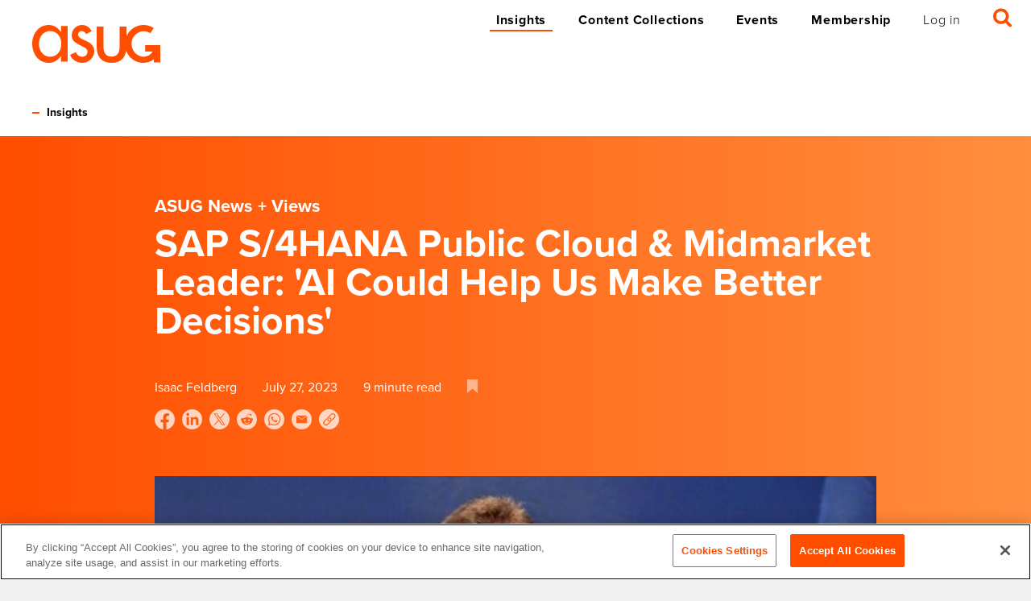

--- FILE ---
content_type: text/html; charset=UTF-8
request_url: https://www.asug.com/insights/sap-s-4hana-public-cloud-midmarket-leader
body_size: 46124
content:
<!doctype html>
<html lang="en">
<head>
    <!-- Google Tag Manager -->
<script>(function(w,d,s,l,i){w[l]=w[l]||[];w[l].push({'gtm.start':
            new Date().getTime(),event:'gtm.js'});var f=d.getElementsByTagName(s)[0],
        j=d.createElement(s),dl=l!='dataLayer'?'&l='+l:'';j.async=true;j.src=
        'https://www.googletagmanager.com/gtm.js?id='+i+dl;f.parentNode.insertBefore(j,f);
    })(window,document,'script','dataLayer','GTM-M78736J');</script>
<!-- End Google Tag Manager -->

    <!-- Start of HubSpot Embed Code -->
    <script type="text/javascript" id="hs-script-loader" async defer src="//js.hs-scripts.com/2712081.js"></script>
    <!-- End of HubSpot Embed Code -->
    <script>
        !function(){var analytics=window.analytics=window.analytics||[];if(!analytics.initialize)if(analytics.invoked)window.console&&console.error&&console.error("Segment snippet included twice.");else{analytics.invoked=!0;analytics.methods=["trackSubmit","trackClick","trackLink","trackForm","pageview","identify","reset","group","track","ready","alias","debug","page","once","off","on"];analytics.factory=function(t){return function(){var e=Array.prototype.slice.call(arguments);e.unshift(t);analytics.push(e);return analytics}};for(var t=0;t<analytics.methods.length;t++){var e=analytics.methods[t];analytics[e]=analytics.factory(e)}analytics.load=function(t,e){var n=document.createElement("script");n.type="text/javascript";n.async=!0;n.src="https://cdn.segment.com/analytics.js/v1/"+t+"/analytics.min.js";var a=document.getElementsByTagName("script")[0];a.parentNode.insertBefore(n,a);analytics._loadOptions=e};analytics.SNIPPET_VERSION="4.1.0";
            analytics.load("C7eamzX5HXjGkfZ4kz2viXxZW6peNNei");
        }}();
    </script>
    <meta charset="utf-8">
    <meta name="viewport" content="width=device-width">
    <link rel="dns-prefectch" href="https://use.typekit.net/">

	<link rel="stylesheet" href="https://use.typekit.net/ykq1jkr.css">
	<link rel="stylesheet" type="text/css" href="https://www.asug.com//css/vendor.css">
	<link rel="stylesheet" type="text/css" href="https://www.asug.com//css/style.css">

	<script src="https://js.stripe.com/v3/"></script>

    <script async src="https://securepubads.g.doubleclick.net/tag/js/gpt.js"></script>
    <script>
      window.googletag = window.googletag || {cmd: []};
      googletag.cmd.push(function() {
                  googletag.defineSlot('/21933191679/s-4-success', ['fluid'], 'div-gpt-ad-1642437542693-0').addService(googletag.pubads());
                  googletag.defineSlot('/21933191679/che-cross', ['fluid'], 'div-gpt-ad-1628268585654-0').addService(googletag.pubads());
                  googletag.defineSlot('/21933191679/OGE-cross', ['fluid'], 'div-gpt-ad-1628268534799-0').addService(googletag.pubads());
                  googletag.defineSlot('/21933191679/UTL-cross', ['fluid'], 'div-gpt-ad-1628268489398-0').addService(googletag.pubads());
                  googletag.defineSlot('/21933191679/connect', ['fluid'], 'div-gpt-ad-1621954272278-0').addService(googletag.pubads());
                  googletag.defineSlot('/21933191679/asug', ['fluid'], 'div-gpt-ad-1621369931756-0').addService(googletag.pubads());
                  googletag.defineSlot('/21933191679/eam', ['fluid'], 'div-gpt-ad-1616011878113-0').addService(googletag.pubads());
                  googletag.defineSlot('/21933191679/insights-resources', ['fluid'], 'div-gpt-ad-1612544819949-0').addService(googletag.pubads());
                  googletag.defineSlot('/21933191679/Machine-learning', ['fluid'], 'div-gpt-ad-1605031418942-0').addService(googletag.pubads());
                  googletag.defineSlot('/21933191679/cloud-strategy', ['fluid'], 'div-gpt-ad-1603481071916-0').addService(googletag.pubads());
                  googletag.defineSlot('/21933191679/Licensing', ['fluid'], 'div-gpt-ad-1598981497891-0').addService(googletag.pubads());
                  googletag.defineSlot('/21933191679/SAP-ariba', ['fluid'], 'div-gpt-ad-1597944765784-0').addService(googletag.pubads());
                  googletag.defineSlot('/21933191679/insight-topic-customer-experience', ['fluid'], 'div-gpt-ad-1598981684732-0').addService(googletag.pubads());
                  googletag.defineSlot('/21933191679/insight-topic-cybersecurity', ['fluid'], 'div-gpt-ad-1635526080637-0').addService(googletag.pubads());
                  googletag.defineSlot('/21933191679/insight-category-SAP-S//4HANA', ['fluid'], 'div-gpt-ad-1604493075160-0').addService(googletag.pubads());
                  googletag.defineSlot('/21933191679/homepage-banner-ad', ['fluid'], 'div-gpt-ad-1680649595791-0').addService(googletag.pubads());
        
        googletag.pubads().enableSingleRequest();
        googletag.pubads().collapseEmptyDivs();
        googletag.enableServices();
      });
    </script>

        
    <title>SAP S/4HANA Public Cloud &amp; Midmarket Leader: &#039;AI Could Help Us Make Better Decisions&#039; - ASUG</title><meta name="keywords" content="american sap user group,geoff scott asug,asug membership,asug research,asug articles,asug membership cost,asug sap,sap group,sap on demand webcasts,sap customer feedback">
<meta name="description" content="Bernd Brandl, President of SAP S/4HANA Public Cloud &amp; Midmarket, discusses reaching the midmarket sector and integrating artificial intelligence capabilities. Read the second half of our interview.">
<meta name="referrer" content="no-referrer-when-downgrade">
<meta name="robots" content="all">
<meta content="100622776646794" property="fb:profile_id">
<meta content="en_US" property="og:locale">
<meta content="ASUG" property="og:site_name">
<meta content="website" property="og:type">
<meta content="https://www.asug.com/insights/sap-s-4hana-public-cloud-midmarket-leader" property="og:url">
<meta content="SAP S/4HANA Public Cloud &amp; Midmarket Leader: &#039;AI Could Help Us Make Better Decisions&#039;" property="og:title">
<meta content="Bernd Brandl, President of SAP S/4HANA Public Cloud &amp; Midmarket, discusses reaching the midmarket sector and integrating artificial intelligence capabilities. Read the second half of our interview." property="og:description">
<meta content="https://s3.us-east-1.amazonaws.com/asugv5-assets/archive/uploads/images/main/_1200x630_crop_center-center_82_none/01_sap_forum_2014-1.jpg?mtime=1689789601" property="og:image">
<meta content="1200" property="og:image:width">
<meta content="630" property="og:image:height">
<meta content="ASUG logo with orange background and white text" property="og:image:alt">
<meta content="http://www.youtube.com/user/ASUGtv" property="og:see_also">
<meta content="https://www.linkedin.com/groups/112172/" property="og:see_also">
<meta content="https://en.wikipedia.org/wiki/Americas%27_SAP_Users%27_Group" property="og:see_also">
<meta content="http://www.facebook.com/pages/Americas-SAP-Users-Group-ASUG-Official-Page/100622776646794?ref=ts" property="og:see_also">
<meta content="http://twitter.com/asug365" property="og:see_also">
<meta name="twitter:card" content="summary_large_image">
<meta name="twitter:site" content="@asug365">
<meta name="twitter:creator" content="@asug365">
<meta name="twitter:title" content="SAP S/4HANA Public Cloud &amp; Midmarket Leader: &#039;AI Could Help Us Make Better Decisions&#039;">
<meta name="twitter:description" content="Bernd Brandl, President of SAP S/4HANA Public Cloud &amp; Midmarket, discusses reaching the midmarket sector and integrating artificial intelligence capabilities. Read the second half of our interview.">
<meta name="twitter:image" content="https://s3.us-east-1.amazonaws.com/asugv5-assets/archive/uploads/images/main/_1200x630_crop_center-center_82_none/01_sap_forum_2014-1.jpg?mtime=1689789601">
<meta name="twitter:image:width" content="800">
<meta name="twitter:image:height" content="418">
<meta name="twitter:image:alt" content="ASUG logo with orange background and white text">
<link href="https://www.asug.com/insights/sap-s-4hana-public-cloud-midmarket-leader" rel="canonical">
<link href="https://www.asug.com/" rel="home"></head>
<body>
<a href="#content" class="skip-link sr-only-focusable">Skip to main content</a>


<div id="app" class="page-insights">
    


<header class="primary-header " aria-label="Site Header" data-search="inactive" data-menu="inactive">
  <div class="container">
    <a class="logo" href="https://www.asug.com/">
    <svg viewBox="0 0 159 47" xmlns="http://www.w3.org/2000/svg" width="159" height="47">
        <g fill="#FF4E00" fill-rule="nonzero">
            <path d="M44 45.515h-8.334V38.59h-.19c-3.339 5-8.524 8.41-14.736 8.41C7.49 47 0 35.769 0 23.113 0 11.038 7.868 0 20.473 0c6.393 0 11.587 3.392 15.003 8.674h.19V1.31H44v44.206zm-7.877-22.12c0-8.587-5.099-15.82-14.088-15.82-8.628 0-13.71 7.646-13.71 15.82 0 8.173 4.91 16.047 13.71 16.047 9.076 0 14.088-7.365 14.088-16.047zM76.134 27.78c.589 1.452.883 3.009.865 4.579C77 40.76 70.131 47 62.043 47 55.728 47 49.318 43.309 47 37.078l7.162-3.304c1.73 3.322 3.902 5.668 7.89 5.668 3.529 0 6.6-2.452 6.6-6.23 0-2.356-1.116-3.516-3.071-4.817l-8.166-4.394c-4.836-2.636-8.365-5.097-8.365-11.143a12.995 12.995 0 013.772-9.137A12.587 12.587 0 0161.862 0c5.113-.03 9.768 2.995 11.885 7.724l-6.8 3.691c-.986-2.256-3.142-3.753-5.57-3.866-2.414-.032-4.42 1.882-4.542 4.332 0 3.867 5.009 5.572 10.113 7.91 3.84 1.757 7.56 4.016 9.186 7.97M88.417 2v24.076c0 6.977 1.74 13.115 10.079 13.115 8.338 0 10.087-6.138 10.087-13.115V2H117v25.002C117 38.906 111.395 47 98.496 47 85.596 47 80 38.906 80 27.002V2h8.417z"/>
            <path d="M141.41 25.04h-1.234v7.975h9.306a13.67 13.67 0 01-11.097 6.442c-8.398 0-15.084-7.753-15.084-15.95a15.641 15.641 0 014.465-11.143 15.5 15.5 0 0111.025-4.655 14.86 14.86 0 018 2.428l4.076-6.469A23.739 23.739 0 00138.27 0C125.354.068 114.937 10.64 115 23.614c0 12.503 10.118 23.384 22.68 23.384a21.03 21.03 0 0013.381-4.564v3.979H159V25.041h-17.59z"/>
        </g>
    </svg>
</a>
    <div class="mobile-triggers">
      <open-search format="mobile"></open-search/>
      <a href="#" class="mobile-trigger" data-action="open-menu">
        <span class="sr-only">Menu</span>
        <svg viewBox="0 0 19 20" xmlns="http://www.w3.org/2000/svg"><path d="M1.5 16.007h16a1.5 1.5 0 01.154 2.992l-.154.008h-16a1.5 1.5 0 01-.154-2.992l.154-.008h16zm0-8h16A1.5 1.5 0 0117.654 11l-.154.007h-16a1.5 1.5 0 01-.154-2.992l.154-.008h16zM17.5 0a1.5 1.5 0 110 3h-16a1.5 1.5 0 110-3z" fill="currentColor" fill-rule="evenodd"/></svg>
      </a>
      <a href="#" class="mobile-trigger" data-action="close-menu">
        <span class="sr-only">Close Menu</span> <svg viewBox="0 0 12 12" xmlns="http://www.w3.org/2000/svg" width="24" height="24">
		<g stroke="currentColor" stroke-width="2">
			<path d="M2 2l8 8M2 10l8-8"/>
		</g>
	</svg>
      </a>
    </div>


    <form action="https://www.asug.com/search" class="search-form">

      <button type="button" class="search-form-button" data-action="close-search">
          <span class="sr-only">Close Search</span> <svg viewBox="0 0 12 12" xmlns="http://www.w3.org/2000/svg" width="24" height="24">
		<g stroke="currentColor" stroke-width="1">
			<path d="M2 2l8 8M2 10l8-8"/>
		</g>
	</svg>
      </button>

      <label for="header-search" class="sr-only">Search</label>

      <header-search algolia-index="prod_main_query_suggestions" algolia-search-api-key="d8949812065049aa21faccc3d1ed1bd0"></header-search/>

      <button type="submit" class="search-form-button">
          <span class="sr-only">Search</span>
          <svg viewBox="0 0 19 19" xmlns="http://www.w3.org/2000/svg"><path d="M8 0a8 8 0 016.617 12.497l3.944 3.942A1.502 1.502 0 0117.5 19c-.384 0-.768-.146-1.061-.439l-3.942-3.944A8 8 0 118 0zm0 3C5.243 3 3 5.243 3 8s2.243 5 5 5 5-2.243 5-5-2.243-5-5-5z" fill="currentColor" fill-rule="evenodd"/></svg>      </button>
    </form>
    <nav role="navigation" class="navigation">
      <ul class="nav primary-navigation">
        <li class="nav-item">
          <a href="https://www.asug.com/insights" class="nav-link active">Insights</a>
        </li>
        <li class="nav-item">
          <a href="https://www.asug.com/content-collections" class="nav-link ">Content Collections</a>
        </li>
        <li class="nav-item">
          <a href="https://www.asug.com/events" class="nav-link ">Events</a>
        </li>

                  <li class="nav-item">
            <a href="https://www.asug.com/membership" class="nav-link ">Membership</a>
          </li>
              </ul>
      <ul class="nav secondary-navigation">
                  <li class="nav-item nav-item-login">
            <a href="https://www.asug.com/login" class="nav-link"
               v-authenticated-link="''" data-click-item="login link" data-element-location="header navigation" gtm-login-cta>Log in</a>
          </li>
                <li class="nav-item nav-item-search">
          <open-search format="desktop"></open-search/>
        </li>
              </ul>
    </nav>
  </div>
</header>
    <main id="content">
                                	<div class="container">
		<nav class="breadcrumbs" aria-label="Breadcrumbs">
			<a href="https://www.asug.com/insights" class="breadcrumb">Insights</a>
		</nav>
	</div>
					<div class="bg-gradient-orange overlap">
			<div class="container container-article">
				<div class="page-header">
					<div class="page-header-body">
													<div class="page-header-prefix">
								<a href="https://www.asug.com/insights/news" class="heading-link">ASUG News + Views</a>
							</div>
												<h1 class="page-header-title h3">SAP S/4HANA Public Cloud &amp; Midmarket Leader: &#039;AI Could Help Us Make Better Decisions&#039;</h1>
						<dl class="meta-list">
														<div class="meta-list-item">
								<dt class="sr-only meta-key">Author</dt>
								<dd class="meta-value">	Isaac Feldberg</dd>
							</div>
							<div class="meta-list-item">
								<dt class="sr-only meta-key">Published</dt>
								<dd class="meta-value">
									<time datetime="2019-03-16">July 27, 2023</time>
								</dd>
							</div>
							<div class="meta-list-item">
								<dt class="sr-only meta-key">Reading Time</dt>
								<dd class="meta-value">9 minute <span class="no-sr">read</span></dd>
							</div>
							<div class="meta-list-item meta-list-item-bookmark">
								<dt class="sr-only meta-key">Bookmark This Article</dt>
								<dd class="meta-value">
									


	<div class="bookmark-form">
		<a 
            href="https://www.asug.com/login?redirect=/insights/sap-s-4hana-public-cloud-midmarket-leader" 
            class="inline-block icon-toggle bookmark-toggle bookmark-inverse" 
            aria-label="Bookmark “SAP S/4HANA Public Cloud &amp; Midmarket Leader: &#039;AI Could Help Us Make Better Decisions&#039;”" 
            aria-selected="false" 
            v-authenticated-link="'/insights/sap-s-4hana-public-cloud-midmarket-leader'"
            gtm-bookmark-article
            data-title="SAP S/4HANA Public Cloud &amp; Midmarket Leader: &#039;AI Could Help Us Make Better Decisions&#039;"
        >
			<svg viewBox="0 0 13 17" xmlns="http://www.w3.org/2000/svg" class="bookmark-icon">
				<path d="M0 0v17l6.5-5.667L13 17V0z" fill="currentColor"/>
			</svg>
		</a>
	</div>

								</dd>
							</div>
						</dl>
												<div class="page-header-social">
															<button 
	                                class="share-button" 
	                                data-sharer="facebook" 
	                                data-url="https://www.asug.com/insights/sap-s-4hana-public-cloud-midmarket-leader" 
	                                data-title="SAP S/4HANA Public Cloud &amp; Midmarket Leader: &#039;AI Could Help Us Make Better Decisions&#039;" 
	                                aria-label="Share on Facebook"
	                                gtm-social-share
	                                data-platform="Facebook"
	                            ><img src="https://www.asug.com/assets/images/icon-facebook.svg" alt="Facebook"></button>
															<button 
	                                class="share-button" 
	                                data-sharer="linkedin" 
	                                data-url="https://www.asug.com/insights/sap-s-4hana-public-cloud-midmarket-leader" 
	                                data-title="SAP S/4HANA Public Cloud &amp; Midmarket Leader: &#039;AI Could Help Us Make Better Decisions&#039;" 
	                                aria-label="Share on Facebook"
	                                gtm-social-share
	                                data-platform="LinkedIn"
	                            ><img src="https://www.asug.com/assets/images/icon-linkedin.svg" alt="LinkedIn"></button>
															<button 
	                                class="share-button" 
	                                data-sharer="twitter" 
	                                data-url="https://www.asug.com/insights/sap-s-4hana-public-cloud-midmarket-leader" 
	                                data-title="SAP S/4HANA Public Cloud &amp; Midmarket Leader: &#039;AI Could Help Us Make Better Decisions&#039;" 
	                                aria-label="Share on Facebook"
	                                gtm-social-share
	                                data-platform="Twitter"
	                            ><img src="https://www.asug.com/assets/images/icon-twitter.svg" alt="Twitter"></button>
															<button 
	                                class="share-button" 
	                                data-sharer="reddit" 
	                                data-url="https://www.asug.com/insights/sap-s-4hana-public-cloud-midmarket-leader" 
	                                data-title="SAP S/4HANA Public Cloud &amp; Midmarket Leader: &#039;AI Could Help Us Make Better Decisions&#039;" 
	                                aria-label="Share on Facebook"
	                                gtm-social-share
	                                data-platform="Reddit"
	                            ><img src="https://www.asug.com/assets/images/icon-reddit.svg" alt="Reddit"></button>
															<button 
	                                class="share-button" 
	                                data-sharer="whatsapp" 
	                                data-url="https://www.asug.com/insights/sap-s-4hana-public-cloud-midmarket-leader" 
	                                data-title="SAP S/4HANA Public Cloud &amp; Midmarket Leader: &#039;AI Could Help Us Make Better Decisions&#039;" 
	                                aria-label="Share on Facebook"
	                                gtm-social-share
	                                data-platform="What’s App"
	                            ><img src="https://www.asug.com/assets/images/icon-whatsapp.svg" alt="What’s App"></button>
														<button class="share-button" data-sharer="email" data-title="SAP S/4HANA Public Cloud &amp; Midmarket Leader: &#039;AI Could Help Us Make Better Decisions&#039;" data-url="https://www.asug.com/insights/sap-s-4hana-public-cloud-midmarket-leader" data-subject="SAP S/4HANA Public Cloud &amp; Midmarket Leader: &#039;AI Could Help Us Make Better Decisions&#039;"><img src="https://www.asug.com/assets/images/icon-email.svg" alt="Share via Email"></button>
							<button class="share-button" data-js-get-share-link data-url="https://www.asug.com/insights/sap-s-4hana-public-cloud-midmarket-leader"><img src="https://www.asug.com/assets/images/icon-share-link.svg" alt="Get link to share"></button>
							<div class="share-button-status" data-js-share-link-confirmation>Link copied!</div>
						</div>
					</div>
				</div>
			</div>
		</div>
	
					<div class="container container-article ">
			<div class="article  ">
					                	                    	                    	                    <figure class="featured-image">
	                        <img src="https://s3.us-east-1.amazonaws.com/asugv5-assets/archive/uploads/images/main/_featureLarge/01_sap_forum_2014-1.jpg"
	                                alt="01 sap forum 2014 1" srcset="https://s3.us-east-1.amazonaws.com/asugv5-assets/archive/uploads/images/main/_featureSmall/01_sap_forum_2014-1.jpg 400w, https://s3.us-east-1.amazonaws.com/asugv5-assets/archive/uploads/images/main/_featureMedium/01_sap_forum_2014-1.jpg 700w, https://s3.us-east-1.amazonaws.com/asugv5-assets/archive/uploads/images/main/_featureLarge/01_sap_forum_2014-1.jpg 900w" sizes="100vw"/>
	                    </figure>
	                	            
								
				<p>As SAP seeks to secure its long-term success by driving net new name acquisition, the company’s executive leaders continue to emphasize the <a href="https://www.asug.com/insights/introduction-to-sap-s-4hana-fundamentals">importance of increasing SAP S/4HANA</a> Public Cloud adoption, and of connecting midmarket customers to SAP Cloud ERP solutions.</p>
<p>Indeed, just last week, SAP announced that&nbsp;the price for annual maintenance for on-premises license holders&nbsp;will increase in 2024 in accordance with local country CPI adjustments and its standard contract provision<em>s</em>, at a rate of 3% for U.S. customers and 2.8% for Canadian customers. For example, if a customer's&nbsp;maintenance amount in the United States is $1,000, the increase would be $30 to $1,030 (or $30 for every $1,000 in on-premises maintenance). SAP will be sending a formal communication to each customer impacted in the next few months.&nbsp;</p>
<p>Earlier this year, in March, to heighten its focus on cloud migration, SAP leadership announced a new SAP S/4HANA Public Cloud & Midmarket (S/4HPC MM) organization, to be led by president and chief revenue officer Bernd Brandl. In his new role, Brandl is responsible for driving SAP S/4HANA Public Cloud revenue and profitability, with an emphasis on driving new customer acquisition and reviving dormant accounts across the midmarket segment.</p>
<p>Brandl joined SAP in 1997 as a sales representative, becoming a member of the SAP Germany Management Board in 2003. After holding several executive positions in Industry Sales, and founding the first Database & Technology, Business Analytics, and Mobile Solutions division within Germany, he was appointed Managing Director for SAP Switzerland in 2014. From there, he transitioned to lead Digital Core Sales for the Middle- and Eastern Europe (MEE). In 2020, Brandl became the leader for Digital Supply Chain sales globally before assuming the leadership for S/4HPC MM earlier this year.</p>
<p>In announcing his appointment, SAP’s Scott Russell—Head of Customer Success, and a member of the SAP SE Executive Board—said that Brandl “innately understands the power of Cloud ERP and the potential it offers customers to transform their business, grow and differentiate from competitors.” Speaking with ASUG in a late June&nbsp;interview, Brandl reflected that, “You could say I was with Cloud ERP from its first hour at SAP.”</p>
<p>Below, in the second part&nbsp;of our two-part interview (<a href="https://www.asug.com/insights/sap-s-4hana-public-cloud-midmarket-leader-velocity-is-very-important" target="_blank">read part one here</a>), ASUG asks Brandl about his perspective on meeting the needs of midmarket customers, embedding AI in SAP S/4HANA Public Cloud, and more.</p>
<p><em>This interview has been edited and condensed.</em></p>
<p><strong><br>Q. Reducing technical debt and giving customers the ability to consume new innovations more rapidly, cloud migration also represents a mindset shift for many customers. How have you seen midmarket customers’ attitudes toward digital transformation evolve in recent years?</strong></p>
<p><strong>A. </strong>What do customers need? Customers need a solution that takes care of their daily business, be that finance or manufacturing. At the same time, they want technology that is state-of-the-art, from artificial intelligence to machine learning. They want to use those technologies and use them very effectively. We shouldn’t ever underestimate the ability of the midmarket companies to be innovative and agile. They're very good at what they do. But the world is changing quickly, and so they need innovation within their systems without always having to write their own programs.</p>
<p>They want SAP S/4HANA Public Cloud to ship to them very quickly what they need, and they want to have an open system, with APIs in niche areas where SAP is not active to enhance those systems, which we provide. They want, in other areas of the company that are important but not necessarily part of an S/4 ERP system—such as SAP Batch Release Hub for Life Sciences, at pharmacy companies—additional solutions from us that seamlessly integrate.</p>
<p>The Western Sugar Cooperative, which started on SAP R/2 over 30 years ago, went completely greenfield with SAP S/4HANA Public Cloud, which has been very successful. We always have discussion of lift-and-shift, greenfield, and brownfield implementations. Midmarket often goes greenfield, which makes sense; in large enterprise environments, it’s not so easy to do, and so I understand when some of them go brownfield. </p>
<p>MOD Pizza, Grupo Segura, and other net-new customers we’ve gained in recent quarters have all gone greenfield. With SAP S/4HANA Public Cloud it makes no sense not going greenfield, in my view. If you have a customized system and add-ons, it’s the best way to go, because we often see systems that have become overly customized; getting rid of what you no longer need is never a bad idea when switching to a new ERP system.<em><br></em></p>
<p><strong>Q. Some larger customers start with a “technical” transformation and “lift and shift” their SAP ERP Central Component systems to the cloud. More midmarket customers take a greenfield approach. What do those customers need to understand about that greenfield approach to succeed?</strong></p>
<p><strong>A. </strong>It’s honestly not that complicated for those customers to understand. They are very agile, and their team members are used to moving quickly. When we talk with our customers about greenfield approaches, they adapt to it and are not afraid of it. In addition, they like the public cloud approach. It’s not an upgrade. It’s a migration. And so, they certainly take the knowledge that we have, but with S/4HANA Public Cloud, we’re not taking months to implement it. It can be completed quickly and in a cost-effective way. Why shouldn’t you set up your system in this new environment if you can do it without investing a tremendous amount of money and time?</p>
<p><strong>Q. What are you hearing from midmarket customers more broadly in recent months? Beyond agility and scalability, what does this sector require to succeed in today’s challenging business environment?</strong></p>
<p><strong>A. </strong>What these customers need, above all else, is risk and cost reduction. They need expansion plans; they want to grow. They need operational efficiency and excellence, visibility, and transparency, and this is why they need a standardized, easy-to-use software solution that is also agile and gives them innovation on a daily, monthly, and half-yearly basis. The system is supporting their business, and not the other way around. </p>
<p><strong>Q. SAP S/4HANA Cloud is incorporating emerging technologies, such as generative artificial intelligence (AI) and machine learning (ML), through features such as SAP AI Business Services and a collaboration with Microsoft. What does this new direction mean for SAP S/4HANA cloud customers, present and prospective, and are there any particular implications for midmarket?</strong></p>
<p><strong>A. </strong>The implications are more or less the same for midmarket customers as for large enterprise customers. Our approach is that we are delivering the market-leading ERP system to our customers, with industry-specific functionality. And, moreover, we base all this on state-of-the-art technology, like AI and machine learning, that we use to enhance our business processes.&nbsp;</p>
<p>From a pure technology perspective, we want customers to be able to do whatever they want with this system. And all of this is based on a market-leading business technology platform. SAP has always had business processes within ERP based on very good technology. This was the BASIS system, it was NetWeaver, and now it’s SAP Business Technology Platform and HANA. Without good technology that you use to run your processes, you won't be happy. And midmarket customers will use this new technology very quickly. Machine learning has been in use for midmarket customers for decades, I would say. They are very fast.</p>
<p>AI could help us to make better decisions, execute them faster and optimize processes. But it’s still an open question, to me, what our society will allow AI to do for us, overall. I’m interested in AI, because I used AI 30 years ago in my PhD work. And yet a lot of what we call AI today is what I would call machine learning. The question is: at the end of the day, will this society allow AI to independently drive important decisions that significantly influence the lives of people and society?&nbsp;</p>
<p>As far as Digital Supply Chain goes, AI will help us to make good decisions faster and drive our businesses to more effectively eliminate a lot of risks that we see today, in principle. We can use it to check decisions. There’s a variety of areas, and it’s both unbelievably fast and absolutely failure resistant.</p>
<p><strong>Q. Looking ahead, what is your one-year plan for S/4HPC MM? What do you hope the organization will have accomplished in that time?</strong></p>
<p><strong>A. </strong>It’s very easy. As of today, my major focus is ensuring that we are customer-first. I am looking into each and every customer implementing, running, or planning to purchase our system, to ensure that they get what they expect, that they will be successful, and that they will become great references for SAP. If I manage to do so, then I will fulfill the expectations of my management and complete the initial plan I have made. </p>
<p>Based off that, I will build a resilient plan as to how we should develop the business in the future. The opportunities, especially in the midmarket, and also with S/4HANA Public Cloud, in the midmarket but also for large enterprise customers, are really huge. In five years, we are after being the dominant ERP player with S/4HANA Public Cloud in the midmarket sector. That’s what I’m after. And I think that, with our knowledge that we have regarding industry, ERP, and technology, we will make it a reality.</p>
<p>I’m not starting at zero. We already have a significant number of customers. We have teams set up locally. How can you optimize? How can you repair and prepare the organization for a larger number of customer-intensive businesses? I’m talking a lot to the partners about what they think about it, what they need from us to be successful, how we can enable them, and so on. What enhancements must be completed?&nbsp;</p>
<p>I have the support of the SAP board and all SAP colleagues to get this done; together with our customers and partners, we see a very bright future for this product. I repeated myself often throughout this interview, but I think that the S/4HANA Public Cloud fits well the needs of our customers, which is what makes me optimistic. The public cloud approach will shape the future. And SAP has the knowledge and the right people in place to make it successful.<em></em><em><br></em></p>

				
							</div>
										<div class="relative">
					<membership-nudge cookie-name="asug-membership-nudge-2727182" data-gate-type="membership nudge gate">
    <template v-slot:close-icon><svg viewBox="0 0 12 12" xmlns="http://www.w3.org/2000/svg" width="36" height="36">
		<g stroke="currentColor" stroke-width="0.75">
			<path d="M2 2l8 8M2 10l8-8"/>
		</g>
	</svg></template>

    <h2 class="text-lg font-normal mt-0">Like what you’re reading?</h2>
    <p>Become a member and get access to all ASUG benefits including news, resources, webcasts, chapter events, and much more!</p>

    <div class="pt-4 flex flex-wrap align-baseline">
        <a href="https://www.asug.com/membership" class="button button-primary button-small mr-4" data-gate-cta="learn more">Learn more</a>
        <p>Already an ASUG member? <a href="https://www.asug.com/login" class="color-inherit" v-authenticated-link data-click-item="login link" data-element-location="membership nudge gate" gtm-login-cta data-gate-cta="log in">Log in</a></p>
    </div>
</membership-nudge>				</div>
					</div>		
	
			<aside class="container clear-both mt-8 mb-16 insights_you_may_like" aria-label="Insights You May Like" style="clear:both;">
			<div class="related-content-container">
				<div class="related-content">
					<div class="related-content-header bg-gradient-orange">
						<h2 class="m-0 related-links-title h6">Insights You May Like</h2>
					</div>
					<nav class="related-content-body" aria-label="Insights You May Like">
													<a href="https://www.asug.com/insights/sap-s-4hana-public-cloud-midmarket-leader-velocity-is-very-important" class="related-content-link h4">SAP S/4HANA Public Cloud &amp; Midmarket Leader: &#039;Velocity Is Very Important&#039;</a>
													<a href="https://www.asug.com/insights/sap-industries-leader-embracing-ai-integration-and-industry-convergence" class="related-content-link h4">SAP Industries Leader: Embracing AI, Integration, and Industry Convergence</a>
											</nav>
				</div>
			</div>
		</aside>
	    </main>
    <footer class="primary-footer" aria-label="Site Footer">
  <div class="container">
    <section class="footer-column footer-column-links">
      <nav class="footer-links">
                              <a href="https://www.asug.com/about">About</a>
                      <a href="https://www.asug.com/partners">Partners</a>
                      <a href="https://www.asug.com/membership">Membership</a>
                      <a href="https://www.asug.com/talent-hub">Talent Hub</a>
                                    <a href="https://www.asug.com/login" v-authenticated-link data-click-item="login link" data-element-location="footer navigation" gtm-login-cta>Log in</a>
              </nav>
    </section>
    <section class="footer-column footer-column-social">
      <nav class="footer-social">
                                        <a href="http://twitter.com/asug365" class="footer-social-link">
              <svg xmlns="http://www.w3.org/2000/svg" version="1.0" viewBox="0 0 512 512"><path d="M231.5 1.1c-80 8.3-150.1 51.8-192.7 119.6-60.4 96.1-49 223.7 27.4 306.8 42.5 46.2 95.1 73.7 158.3 82.7 11.9 1.7 51.2 1.6 63.5-.1 62.2-8.6 114.8-36 157.2-82 34.9-37.8 57.2-86.2 65-140.6 1.7-11.8 1.7-51.2 0-63-5.9-41.6-19.1-76.9-41-109.9-9.2-14-18.5-25.4-31.5-38.5-39.9-40.4-89.3-65.3-146.2-73.7-12.3-1.8-47.8-2.6-60-1.3zm2.7 159.2c20.7 30.2 37.9 54.9 38.2 55 .3.1 21.8-24.6 47.9-54.8l47.3-55 12.8-.3c7.5-.1 12.6.1 12.4.7-.1.5-12.3 14.8-26.9 31.7-14.6 17-39 45.4-54.2 63.1L284 232.8l53.1 77.4c29.2 42.5 56 81.5 59.6 86.5l6.4 9.3h-87.8l-39.8-58c-21.9-31.9-40.1-58-40.4-57.9-.3 0-22.9 26-50.1 57.7l-49.6 57.7-13.2.3-13.2.3 57.4-66.8 57.4-66.7-3.2-4.6c-3.6-4.9-107.1-155.7-110.1-160.3l-1.7-2.7 43.8.2 43.9.3 37.7 54.8z"/><path d="m235.9 256.2 91.8 131.3 19.6.3c10.8.1 19.7-.1 19.7-.5 0-.5-41.1-59.5-91.3-131.3l-91.3-130.5-20.2-.3-20.1-.2 91.8 131.2z"/></svg>            </a>
                                                  <a href="https://www.linkedin.com/groups/112172/" class="footer-social-link">
              <svg viewBox="0 0 24 24" xmlns="http://www.w3.org/2000/svg"><path d="M18 17.989h-2.486v-3.891c0-.928-.017-2.121-1.292-2.121-1.294 0-1.491 1.01-1.491 2.055v3.957h-2.485V9.988h2.384v1.094h.035c.331-.63 1.143-1.293 2.352-1.293 2.518 0 2.983 1.657 2.983 3.812v4.388zM7.443 8.895a1.442 1.442 0 11-.002-2.884 1.442 1.442 0 01.002 2.884zm1.243 9.094H6.197V9.988h2.49v8zM12 0C5.372 0 0 5.372 0 12c0 6.627 5.372 12 12 12s12-5.373 12-12c0-6.628-5.372-12-12-12z" fill="currentColor" fill-rule="evenodd"/></svg>            </a>
                        </nav>
    </section>
    <section class="footer-column footer-column-contact">
      <h2 class="h6">Contact</h2>
      <p class="footer-address">
        20 N. Upper Wacker Dr.<br> Suite 1810<br>
        Chicago, Illinois 60606
      </p>
      <p class="mb-1"><a href="mailto:memberservices@asug.com">memberservices@asug.com</a></p>
      <p class="mt-1"><a href="tel:+1-312-321-5142">312.321.5142</a></p>
    </section>
    <section class="footer-column footer-column-brand">
      <a class="logo" href="https://www.asug.com/">
    <svg viewBox="0 0 159 47" xmlns="http://www.w3.org/2000/svg" width="159" height="47">
        <g fill="#FF4E00" fill-rule="nonzero">
            <path d="M44 45.515h-8.334V38.59h-.19c-3.339 5-8.524 8.41-14.736 8.41C7.49 47 0 35.769 0 23.113 0 11.038 7.868 0 20.473 0c6.393 0 11.587 3.392 15.003 8.674h.19V1.31H44v44.206zm-7.877-22.12c0-8.587-5.099-15.82-14.088-15.82-8.628 0-13.71 7.646-13.71 15.82 0 8.173 4.91 16.047 13.71 16.047 9.076 0 14.088-7.365 14.088-16.047zM76.134 27.78c.589 1.452.883 3.009.865 4.579C77 40.76 70.131 47 62.043 47 55.728 47 49.318 43.309 47 37.078l7.162-3.304c1.73 3.322 3.902 5.668 7.89 5.668 3.529 0 6.6-2.452 6.6-6.23 0-2.356-1.116-3.516-3.071-4.817l-8.166-4.394c-4.836-2.636-8.365-5.097-8.365-11.143a12.995 12.995 0 013.772-9.137A12.587 12.587 0 0161.862 0c5.113-.03 9.768 2.995 11.885 7.724l-6.8 3.691c-.986-2.256-3.142-3.753-5.57-3.866-2.414-.032-4.42 1.882-4.542 4.332 0 3.867 5.009 5.572 10.113 7.91 3.84 1.757 7.56 4.016 9.186 7.97M88.417 2v24.076c0 6.977 1.74 13.115 10.079 13.115 8.338 0 10.087-6.138 10.087-13.115V2H117v25.002C117 38.906 111.395 47 98.496 47 85.596 47 80 38.906 80 27.002V2h8.417z"/>
            <path d="M141.41 25.04h-1.234v7.975h9.306a13.67 13.67 0 01-11.097 6.442c-8.398 0-15.084-7.753-15.084-15.95a15.641 15.641 0 014.465-11.143 15.5 15.5 0 0111.025-4.655 14.86 14.86 0 018 2.428l4.076-6.469A23.739 23.739 0 00138.27 0C125.354.068 114.937 10.64 115 23.614c0 12.503 10.118 23.384 22.68 23.384a21.03 21.03 0 0013.381-4.564v3.979H159V25.041h-17.59z"/>
        </g>
    </svg>
</a>      <p class="mb-1">Copyright<sup class="copyright-glyph">&copy;</sup> 2015 to 2026 ASUG&reg;</p>
              <nav class="footer-legal-navigation">
                      <a href="https://www.asug.com/terms-of-use">Terms of Use</a>
                      <a href="https://www.asug.com/privacy-statement">Privacy Statement</a>
                      <a href="https://www.asug.com/membership-terms">Membership Details</a>
                      <a href="https://www.asug.com/code-of-conduct">Code of Conduct</a>
                  </nav>
          </section>
    <section class="footer-legal-statement">
      <p>All SAP products are the trademarks or registered trademarks of SAP SE in Germany and in several other countries. All other brands, logos, and product names are registered trademarks or service marks of their respective owners. Americas&#039; SAP Users&#039; Group is a membership-driven organization that is independent of SAP SE.</p>
    </section>
  </div>
</footer>

<modal :visible.sync="showAuthModal">
  <template v-slot:close-icon><svg viewBox="0 0 12 12" xmlns="http://www.w3.org/2000/svg" width="36" height="36">
		<g stroke="currentColor" stroke-width="0.75">
			<path d="M2 2l8 8M2 10l8-8"/>
		</g>
	</svg></template>
  <auth-form  view="login" return-url="/insights/sap-s-4hana-public-cloud-midmarket-leader" location="modal" v-cloak>
    <template v-slot:error="scope">
        <div class="error">
            <template v-if="scope.response.errorCode == 'invalid_credentials'">
                <p>We don’t recognize these credentials. Enter a different email or password, or <a
                            href="https://www.asug.com/membership">check your membership status</a>.</p>
            </template>
            <template v-else>
                <p>{{ scope.response.error }}</p>
            </template>
        </div>
    </template>
    <template v-slot:success="scope">
        <p>Password reset sent successfully. Please check your email.</p>
        <div class="text-right">
            <a href="https://www.asug.com/login" class="button button-primary button-small" @click.prevent="scope.setMode('login')">Log in</a>
        </div>
    </template>
    <template v-slot:footer="scope">
        <div class="mt-8">
            <template v-if="scope.isMode('reset')">
                <a href="https://www.asug.com/login" class="a heading-link" @click.prevent="scope.setMode('login')">Back to Login</a>
            </template>
            <template v-if="scope.isMode('login')">
                <p>
                    Not an ASUG member? 
                    <a 
                        href="/register" 
                        class="color-inherit" 
                        gtm-register-cta
                        data-click-item="register cta"
                        data-element-location="header navigation"
                    >Sign up</a>
                </p>
                <a href="https://www.asug.com/login/reset" class="a heading-link" @click.prevent="scope.setMode('reset')">Forgot Password?</a>
            </template>
        </div>
    </template>
</auth-form>
</modal>
</div>

<script>
    window.csrfToken = "mFzeIEFxqpoxYJHVwymHuyjNrR-_YBmuecbqtiOHBNNW213yY3-5H9Exm3gKRO_AXE3ys5cc7ohxvuBJjyIq-CG2pPVm_zOnBK5qnxdO_X4=";
    window.csrfName = "CRAFT_CSRF_TOKEN";
    window.jwtToken = "eyJ0eXAiOiJKV1QiLCJhbGciOiJIUzUxMiIsImp0aSI6IiJ9.[base64].C8EQAWziwiRk8hssn2IyHhojxn4GRxJhYpxP0NRdbBGjGlCO5xlvn11iajLMlHiR6EffZkAPvDzf8IMraZgGew";
    window.userId = null;
    window.userEmail = "null";
    if(window.analytics && window.userId && window.userEmail) {
        try{
                        window.analytics.identify(
                window.userId,{
                    email: window.userEmail,
                }
            );
            window.analytics.page({});
        }catch(e) {
            console.error(e);
        }
    }
</script>
<script src="https://www.asug.com//js/manifest.js"></script>
<script src="https://www.asug.com//js/vendor.js"></script>
<script src="https://www.asug.com//js/scripts.js"></script>

                            
    
    <script>
        window.dataLayer = window.dataLayer || [];
        window.dataLayer.push({
            event: 'pathway_step_view',
            page_title: document.title,
            content_source_path: undefined,
            step_persona: undefined,
            job_title: undefined,
            article_content_group: undefined,
            topic_content_group: undefined,
        });
    </script>

<script type="application/ld+json">{"@context":"http://schema.org","@graph":[{"@type":"WebPage","author":{"@id":"https://asug.com#identity"},"copyrightHolder":{"@id":"https://asug.com#identity"},"copyrightYear":"2023","creator":{"@id":"https://asug.com#creator"},"dateModified":"2023-11-09T16:50:30-06:00","datePublished":"2023-07-27T13:36:00-05:00","description":"Bernd Brandl, President of SAP S/4HANA Public Cloud & Midmarket, discusses reaching the midmarket sector and integrating artificial intelligence capabilities. Read the second half of our interview.","headline":"SAP S/4HANA Public Cloud & Midmarket Leader: 'AI Could Help Us Make Better Decisions'","image":{"@type":"ImageObject","url":"https://s3.us-east-1.amazonaws.com/asugv5-assets/archive/uploads/images/main/_1200x630_crop_center-center_82_none/01_sap_forum_2014-1.jpg?mtime=1689789601"},"inLanguage":"en-us","mainEntityOfPage":"https://www.asug.com/insights/sap-s-4hana-public-cloud-midmarket-leader","name":"SAP S/4HANA Public Cloud & Midmarket Leader: 'AI Could Help Us Make Better Decisions'","publisher":{"@id":"https://asug.com#creator"},"url":"https://www.asug.com/insights/sap-s-4hana-public-cloud-midmarket-leader"},{"@id":"https://asug.com#identity","@type":"Corporation","address":{"@type":"PostalAddress","addressCountry":"US","addressLocality":"Chicago","addressRegion":"Illinois","postalCode":"60606","streetAddress":"20 N. Upper Wacker Dr., Suite 1810"},"alternateName":"ASUG","description":"Americas’ SAP Users’ Group (ASUG) is made up of people and organizations that depend on the products and services of one of the world’s largest business software companies. But, we are much more than a collection of SAP customers.","email":"memberservices@asug.com","foundingDate":"1991","image":{"@type":"ImageObject","height":"700","url":"https://s3.us-east-1.amazonaws.com/asugv5-assets/archive/uploads/images/ASUG_700x700.png","width":"700"},"logo":{"@type":"ImageObject","height":"60","url":"https://s3.us-east-1.amazonaws.com/asugv5-assets/archive/uploads/images/_600x60_fit_center-center_82_none/ASUG_700x700.png?mtime=1576891368","width":"60"},"name":"Americas’ SAP Users’ Group","sameAs":["http://twitter.com/asug365","http://www.facebook.com/pages/Americas-SAP-Users-Group-ASUG-Official-Page/100622776646794?ref=ts","https://en.wikipedia.org/wiki/Americas%27_SAP_Users%27_Group","https://www.linkedin.com/groups/112172/","http://www.youtube.com/user/ASUGtv"],"telephone":"+1-312-321-5142","url":"https://asug.com"},{"@id":"#creator","@type":"Organization"},{"@type":"BreadcrumbList","description":"Breadcrumbs list","itemListElement":[{"@type":"ListItem","item":"https://www.asug.com/","name":"Homepage","position":1},{"@type":"ListItem","item":"https://www.asug.com/insights","name":"Insights","position":2},{"@type":"ListItem","item":"https://www.asug.com/insights/sap-s-4hana-public-cloud-midmarket-leader","name":"SAP S/4HANA Public Cloud & Midmarket Leader: 'AI Could Help Us Make Better Decisions'","position":3}],"name":"Breadcrumbs"}]}</script></body>
</html>

--- FILE ---
content_type: image/svg+xml
request_url: https://www.asug.com/assets/images/icon-reddit.svg
body_size: 2597
content:
<svg xmlns="http://www.w3.org/2000/svg" width="151" height="150.999" viewBox="0 0 151 150.999">
  <g id="Group_22" data-name="Group 22" transform="translate(-26.856 -216.502)">
    <path fill="#fff" id="Subtraction_4" data-name="Subtraction 4" d="M-603.644,53a74.53,74.53,0,0,1-29.193-5.894,75.006,75.006,0,0,1-12.74-6.915,75.536,75.536,0,0,1-11.1-9.158,75.537,75.537,0,0,1-9.158-11.1,75,75,0,0,1-6.915-12.74A74.529,74.529,0,0,1-678.644-22a74.529,74.529,0,0,1,5.894-29.193,75,75,0,0,1,6.915-12.74,75.538,75.538,0,0,1,9.158-11.1,75.537,75.537,0,0,1,11.1-9.158,75.006,75.006,0,0,1,12.74-6.915A74.53,74.53,0,0,1-603.644-97,74.532,74.532,0,0,1-574.451-91.1a75.007,75.007,0,0,1,12.74,6.915,75.546,75.546,0,0,1,11.1,9.158,75.547,75.547,0,0,1,9.158,11.1,75.014,75.014,0,0,1,6.915,12.74A74.529,74.529,0,0,1-528.644-22a74.529,74.529,0,0,1-5.894,29.193,75.014,75.014,0,0,1-6.915,12.74,75.547,75.547,0,0,1-9.158,11.1,75.545,75.545,0,0,1-11.1,9.158,75.007,75.007,0,0,1-12.74,6.915A74.532,74.532,0,0,1-603.644,53Zm-35.687-84.873a9.993,9.993,0,0,0-3.943.8,9.952,9.952,0,0,0-3.406,2.4,9.962,9.962,0,0,0-2.674,7.194,9.962,9.962,0,0,0,3.2,6.977,9.961,9.961,0,0,0,2.593,1.743,20.039,20.039,0,0,0-.236,3.083c0,15.42,18.012,27.966,40.151,27.966a55.274,55.274,0,0,0,15.628-2.2A44.034,44.034,0,0,0-575.255,10.1a29.855,29.855,0,0,0,8.609-8.889,20.745,20.745,0,0,0,3.157-10.884,19.684,19.684,0,0,0-.237-3.02A10.025,10.025,0,0,0-557.777-22a9.974,9.974,0,0,0-2.953-7.075A9.969,9.969,0,0,0-567.811-32h-.038a9.986,9.986,0,0,0-6.931,2.81c-7.114-5.134-16.648-8.159-26.845-8.518l4.571-21.514,14.949,3.174a7.157,7.157,0,0,0,2.224,4.876,7.158,7.158,0,0,0,4.956,1.985c.111,0,.225,0,.336-.008a7.2,7.2,0,0,0,6.852-7.517,7.159,7.159,0,0,0-2.224-4.876,7.157,7.157,0,0,0-4.955-1.984c-.111,0-.225,0-.336.008a7.192,7.192,0,0,0-6.123,4.013L-598.041-63.1a1.784,1.784,0,0,0-.376-.04,1.776,1.776,0,0,0-.969.287,1.8,1.8,0,0,0-.781,1.13l-5.136,24.01a54.661,54.661,0,0,0-15,2.475,42.3,42.3,0,0,0-12.2,6.043A9.993,9.993,0,0,0-639.332-31.872Zm35.754,41.259c-2.757,0-12.133-.379-17.024-5.261a1.862,1.862,0,0,1,0-2.63,1.848,1.848,0,0,1,1.315-.544,1.85,1.85,0,0,1,1.315.544c3.087,3.086,9.678,4.181,14.384,4.181s11.3-1.1,14.384-4.181a1.858,1.858,0,0,1,1.331-.555,1.859,1.859,0,0,1,1.315.54A1.858,1.858,0,0,1-586,2.8a1.856,1.856,0,0,1-.541,1.325C-591.445,9.008-600.821,9.387-603.578,9.387Zm15.719-17a7.2,7.2,0,0,1-7.192-7.192A7.2,7.2,0,0,1-587.859-22a7.2,7.2,0,0,1,7.192,7.191A7.2,7.2,0,0,1-587.859-7.617Zm-31.561,0a7.2,7.2,0,0,1-7.192-7.192A7.2,7.2,0,0,1-619.421-22a7.2,7.2,0,0,1,7.192,7.191A7.2,7.2,0,0,1-619.421-7.617Z" transform="translate(706 314)" stroke="#fff" stroke-miterlimit="10" stroke-width="1"/>
  </g>
</svg>


--- FILE ---
content_type: image/svg+xml
request_url: https://www.asug.com/assets/images/icon-email.svg
body_size: 1343
content:
<svg xmlns="http://www.w3.org/2000/svg" width="151" height="150.993" viewBox="0 0 151 150.993">
  <g id="Group_20" data-name="Group 20" transform="translate(-40.721 -40.73)">
    <path fill="#fff" id="Subtraction_1" data-name="Subtraction 1" d="M-975.783,141.215a74.537,74.537,0,0,1-29.191-5.892,75.009,75.009,0,0,1-12.739-6.913,75.533,75.533,0,0,1-11.1-9.156,75.529,75.529,0,0,1-9.158-11.1,74.991,74.991,0,0,1-6.915-12.738,74.511,74.511,0,0,1-5.894-29.189,74.546,74.546,0,0,1,5.894-29.2,75.015,75.015,0,0,1,6.915-12.741,75.542,75.542,0,0,1,9.158-11.1,75.541,75.541,0,0,1,11.1-9.159,75,75,0,0,1,12.739-6.915,74.515,74.515,0,0,1,29.191-5.894,74.535,74.535,0,0,1,29.2,5.894,75.006,75.006,0,0,1,12.74,6.915,75.542,75.542,0,0,1,11.1,9.159,75.546,75.546,0,0,1,9.158,11.1,75.013,75.013,0,0,1,6.915,12.741,74.544,74.544,0,0,1,5.894,29.2,74.51,74.51,0,0,1-5.894,29.189,74.986,74.986,0,0,1-6.915,12.738,75.522,75.522,0,0,1-9.158,11.1,75.53,75.53,0,0,1-11.1,9.156,75.016,75.016,0,0,1-12.74,6.913A74.557,74.557,0,0,1-975.783,141.215Zm-40.586-100.267v53.7h81.182v-53.7c-1.352.816-15.538,10.16-26.937,17.668-7.409,4.88-13.261,8.734-13.66,8.977-.373-.229-5.708-3.744-12.461-8.194l-.016-.011c-11.27-7.426-26.7-17.6-28.108-18.44Zm.46-3.155h0c3.468,2.352,39.469,25.981,40.126,26.336.63-.336,36.64-23.965,40.135-26.336h-80.26Z" transform="translate(1092 50.007)" stroke="#fff" stroke-miterlimit="10" stroke-width="1"/>
  </g>
</svg>


--- FILE ---
content_type: image/svg+xml
request_url: https://www.asug.com/assets/images/icon-facebook.svg
body_size: 1231
content:
<svg xmlns="http://www.w3.org/2000/svg" width="151" height="150.175" viewBox="0 0 151 150.175">
  <g id="Group_26" data-name="Group 26" transform="translate(0.5 0.5)">
    <path fill="#fff" id="Subtraction_6" data-name="Subtraction 6" d="M-63.719-164.91h0A74.346,74.346,0,0,1-88.733-173.6a75.086,75.086,0,0,1-20.072-16.43,74.729,74.729,0,0,1-13.349-22.395A74.709,74.709,0,0,1-127-239a74.53,74.53,0,0,1,5.894-29.193,75.008,75.008,0,0,1,6.915-12.74,75.539,75.539,0,0,1,9.158-11.1,75.537,75.537,0,0,1,11.1-9.158,75.008,75.008,0,0,1,12.74-6.915A74.53,74.53,0,0,1-52-314a74.531,74.531,0,0,1,29.194,5.894,75.009,75.009,0,0,1,12.74,6.915,75.542,75.542,0,0,1,11.1,9.158,75.539,75.539,0,0,1,9.158,11.1,75.007,75.007,0,0,1,6.915,12.74A74.529,74.529,0,0,1,23-239a74.709,74.709,0,0,1-4.846,26.578,74.729,74.729,0,0,1-13.35,22.395A75.086,75.086,0,0,1-15.267-173.6a74.325,74.325,0,0,1-25.013,8.685V-217.32h17.475L-19.48-239h-20.8v-14.069a12.137,12.137,0,0,1,2.617-8.08c2.084-2.41,5.315-3.632,9.6-3.632H-18.6v-18.457A115.543,115.543,0,0,0-35.391-284.7a33.831,33.831,0,0,0-11.653,1.916,24.323,24.323,0,0,0-8.935,5.625,24.819,24.819,0,0,0-5.723,9.149,36.479,36.479,0,0,0-2.017,12.489V-239H-82.761v21.68h19.042v52.409Z" transform="translate(127 314)" stroke="#fff" stroke-miterlimit="10" stroke-width="1"/>
  </g>
</svg>


--- FILE ---
content_type: image/svg+xml
request_url: https://www.asug.com/assets/images/icon-twitter.svg
body_size: 890
content:
<svg xmlns="http://www.w3.org/2000/svg" version="1.0" viewBox="0 0 512 512"><path fill="#fff" d="M231.5 1.1c-80 8.3-150.1 51.8-192.7 119.6-60.4 96.1-49 223.7 27.4 306.8 42.5 46.2 95.1 73.7 158.3 82.7 11.9 1.7 51.2 1.6 63.5-.1 62.2-8.6 114.8-36 157.2-82 34.9-37.8 57.2-86.2 65-140.6 1.7-11.8 1.7-51.2 0-63-5.9-41.6-19.1-76.9-41-109.9-9.2-14-18.5-25.4-31.5-38.5-39.9-40.4-89.3-65.3-146.2-73.7-12.3-1.8-47.8-2.6-60-1.3zm2.7 159.2c20.7 30.2 37.9 54.9 38.2 55 .3.1 21.8-24.6 47.9-54.8l47.3-55 12.8-.3c7.5-.1 12.6.1 12.4.7-.1.5-12.3 14.8-26.9 31.7-14.6 17-39 45.4-54.2 63.1L284 232.8l53.1 77.4c29.2 42.5 56 81.5 59.6 86.5l6.4 9.3h-87.8l-39.8-58c-21.9-31.9-40.1-58-40.4-57.9-.3 0-22.9 26-50.1 57.7l-49.6 57.7-13.2.3-13.2.3 57.4-66.8 57.4-66.7-3.2-4.6c-3.6-4.9-107.1-155.7-110.1-160.3l-1.7-2.7 43.8.2 43.9.3 37.7 54.8z"/><path fill="#fff" d="m235.9 256.2 91.8 131.3 19.6.3c10.8.1 19.7-.1 19.7-.5 0-.5-41.1-59.5-91.3-131.3l-91.3-130.5-20.2-.3-20.1-.2 91.8 131.2z"/></svg>